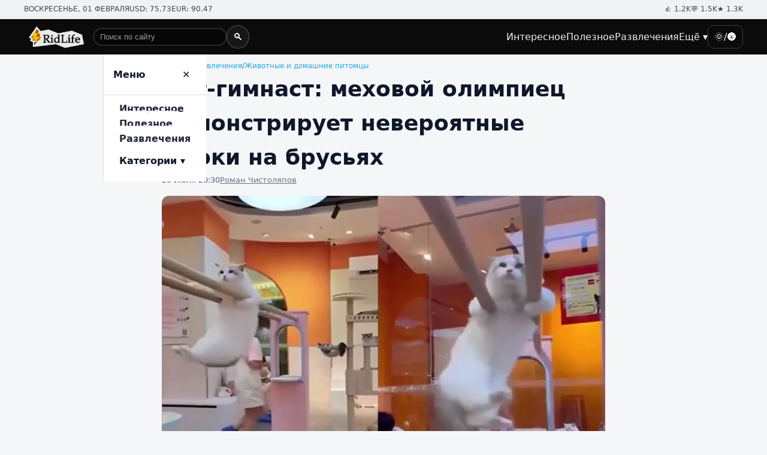

--- FILE ---
content_type: text/html; charset=UTF-8
request_url: https://ridlife.ru/kot-gimnast-mehovoj-olimpiec-demonstriruet-neveroyatnye-tryuki-na-brusyah-20347.html
body_size: 8381
content:
<!doctype html><html lang="ru"><head><meta charset="utf-8"><meta name="viewport" content="width=device-width, initial-scale=1"><style>
*,*::before,*::after{box-sizing:border-box}html,body{margin:0;padding:0}img{max-width:100%;display:block}button{font:inherit}a{color:inherit;text-decoration:none}:root{--bg:#f4f6f8;--fg:#0f172a;--muted:#5b6b7e;--surface:#fff;--surface-2:#e9eef3;--border:#d8e0e7;--brand:#fbbf24;--brand-dark:#111827;--accent:#0ea5e9;--link:#0ea5e9;--shadow:0 10px 30px rgba(2,6,23,.08);--blockquote:#daedf6}:root[data-theme=&quot;dark&quot;]{--bg:#0b1020;--fg:#e5e7eb;--muted:#9aa9bd;--surface:#0f172a;--surface-2:#111827;--border:#1f2a44;--brand:#fbbf24;--brand-dark:#000;--accent:#60a5fa;--link:#93c5fd;--shadow:0 10px 30px rgba(0,0,0,.5);--blockquote:#232e4f}body{background:var(--bg);color:var(--fg);font-family:Inter,system-ui,-apple-system,Segoe UI,Roboto,Arial,sans-serif;line-height:1.6}.container{max-width:1200px;margin:0 auto;padding:0 16px}.topbar{background:#f0f2f5;color:#111827;font-size:12px;border-bottom:1px solid var(--border)}.topbar .wrap{display:flex;justify-content:space-between;align-items:center;padding:6px 0}.topbar .stats{display:flex;gap:14px;flex-wrap:wrap}.topbar .stats span{opacity:.8}.navbar{background:#0b0b0b;color:#fff;position:sticky;top:0;z-index:50}.navbar .wrap{display:flex;align-items:center;gap:16px;padding:10px 0}.brand{display:flex;align-items:center;gap:10px}.brand img{height:36px;margin-left:8px}.brand-name{font-weight:800;font-size:20px;letter-spacing:.3px}.nav{margin-left:auto}.nav ul{list-style:none;margin:0;padding:0;display:none;gap:18px;align-items:center}.nav a{color:#fff;opacity:.95}.nav a:hover{opacity:1}.nav .theme-toggle{border:1px solid rgba(255,255,255,.2);background:transparent;color:#fff;border-radius:10px;padding:6px 10px}@media(min-width:960px){.nav ul{display:flex}}.nav-item{position:relative}.dropdown{position:absolute;top:calc(100% + 10px);left:0;min-width:240px;background:var(--surface);border:1px solid var(--border);border-radius:12px;box-shadow:var(--shadow);display:none;padding:8px;color:var(--fg)}.dropdown a{display:block;padding:10px;border-radius:8px;color:var(--fg)}.dropdown a:hover{background:var(--surface-2)}.nav-item:hover .dropdown{display:block}.mobbar{display:flex;gap:8px;margin-left:auto}.hamburger{background:transparent;border:1px solid rgba(255,255,255,.25);color:#fff;border-radius:10px;padding:6px 10px}@media(min-width:960px){.mobbar{display:none}}.drawer{color:var(--fg);position:fixed;inset:0 0 0 25%;transform:translateX(100%);transition:transform .25s ease;background:var(--surface);border-left:1px solid var(--border);z-index:60;display:flex;flex-direction:column}.drawer.open{transform:none}.drawer-head{display:flex;align-items:center;justify-content:space-between;padding:14px 16px;border-bottom:1px solid var(--border)}.drawer-list{list-style:none;margin:0;padding:10px 14px;overflow:auto}.drawer-disclosure{width:100%;text-align:left;background:transparent;border:0;padding:12px;border-radius:10px;font-weight:700}.drawer-sub{list-style:none;margin:0 0 10px 12px;padding:0;border-left:2px dashed var(--border);display:none}.drawer-sub a{display:block;padding:8px 12px;border-radius:8px;color:var(--muted)}.drawer-sub a:hover{background:var(--surface-2);color:var(--fg)}.section{padding:22px 0}.section .section-head{display:flex;align-items:center;justify-content:space-between;margin:6px 0 14px}.section-title{font-size:22px;font-weight:900;letter-spacing:.6px;position:relative;text-transform:uppercase}.section-title::before,.section-title::after{content:&quot;•&quot;;color:#f59e0b;margin:0 6px}.panel{background:var(--surface);border:1px solid var(--border);border-radius:16px;padding:16px;box-shadow:var(--shadow)}.grid{display:grid;grid-template-columns:repeat(1,minmax(0,1fr));gap:16px}@media(min-width:640px){.grid{grid-template-columns:repeat(2,1fr)}}@media(min-width:960px){.grid{grid-template-columns:repeat(3,1fr)}}@media(min-width:1200px){.grid{grid-template-columns:repeat(4,1fr)}}.card{background:var(--surface);border:1px solid var(--border);border-radius:14px;overflow:hidden;display:flex;flex-direction:column}.card .cover{aspect-ratio:16/9;object-fit:cover;width:100%}.card .body{padding:12px 14px;display:flex;flex-direction:column;gap:6px}.card h3{margin:0;font-size:16px;line-height:1.35}.card .meta{display:flex;gap:12px;align-items:center;color:var(--muted);font-size:12px}.featured{display:grid;gap:16px}@media(min-width:960px){.featured{grid-template-columns:2fr 1fr 1fr}}.hero-card{position:relative;border-radius:16px;overflow:hidden}.hero-card img{width:100%;height:100%;object-fit:cover;aspect-ratio:16/9}.hero-card .overlay{position:absolute;inset:0;display:flex;align-items:flex-end;background:linear-gradient(180deg,rgba(0,0,0,.1),rgba(0,0,0,.65))}.hero-card h2{color:#fff;margin:0;padding:18px;font-size:clamp(20px,3.2vw,30px)}.button{display:inline-flex;align-items:center;gap:8px;border:1px solid var(--border);background:var(--surface);padding:10px 14px;border-radius:10px}.button.primary{background:#111827;color:#fff;border-color:#111827}.button:hover{filter:brightness(.98)}.prose{max-width:760px;margin:0 auto;padding:10px}.article{display:grid;grid-template-columns:1fr;gap:16px}.article h1{font-size:clamp(22px,3.4vw,36px);margin:0}.article .meta{display:flex;gap:12px;align-items:center;color:var(--muted);font-size:13px}.article .lead{font-weight:600}.figure{margin:8px 0}.figure img{width:100%;border-radius:12px}.caption{font-size:12px;color:var(--muted);margin-top:6px}.footer{margin-top:30px;background:#1f2937;color:#cbd5e1}.footer a{color:#e5e7eb}.footer .wrap{padding:24px 0}.footer .cols{display:grid;grid-template-columns:repeat(2,1fr);gap:16px}@media(min-width:900px){.footer .cols{grid-template-columns:repeat(4,1fr)}}.copyright{border-top:1px solid rgba(255,255,255,.1);padding:14px 0;font-size:12px;color:#94a3b8}.breadcrumbs{font-size:12px;color:var(--muted);display:flex;gap:6px;flex-wrap:wrap}.breadcrumbs a{color:var(--link)}@media(max-width:959px){.topbar{display:none}}.drawer,.drawer a,.drawer button{color:var(--fg) !important;background:var(--surface)}.pagination .button{min-width:40px;justify-content:center}@media(max-width:640px){.pagination .button{padding:8px 10px}}.article img{height:auto;max-width:100%;width:100%}.article figure{margin:0}.article a{text-decoration:underline}.seporator{border-top:1px solid #a0a0a0}.clarfix{clear:both}.catalog{padding:10px}.mytag a{text-decoration:underline}blockquote{background:var(--blockquote);padding:0 0 0 15px;position:relative;padding:25px 20px 20px 50px;border-radius:4px;font-size:16px;line-height:1.5}blockquote:before{content:&quot;“&quot;;position:absolute;top:10px;left:15px;font-size:45px;line-height:1;font-family:Georgia,serif}figcaption{font-size:12px;color:var(--muted);margin-top:6px}.navbar .wrap{display:flex;align-items:center;gap:16px;padding:10px 0}.site-search{display:flex;align-items:center;gap:8px}.site-search input{flex:1 1 auto;padding:6px 10px;border-radius:999px;border:1px solid rgba(255,255,255,.25);background:rgba(0,0,0,.3);color:#fff}.site-search input::placeholder{color:rgba(255,255,255,.6)}.site-search button{border-radius:999px;border:1px solid rgba(255,255,255,.25);background:rgba(255,255,255,.05);color:#fff;padding:6px 10px;cursor:pointer}.search-toggle{background:transparent;border:1px solid rgba(255,255,255,.25);color:#fff;border-radius:10px;padding:6px 10px}@media(min-width:960px){.site-search--desktop{display:flex;flex:0 1 260px;margin-left:16px}.site-search--mobile,.search-toggle,.mobbar{display:none}}@media(max-width:959.98px){.site-search--desktop{display:none}.mobbar{display:flex;align-items:center;gap:8px;margin-left:auto}.site-search--mobile{display:none;flex:1 1 auto}.mobbar.is-search-open .search-toggle{display:none}.mobbar.is-search-open .site-search--mobile{display:flex}}.visually-hidden{position:absolute;width:1px;height:1px;padding:0;margin:-1px;overflow:hidden;clip:rect(0,0,0,0);white-space:nowrap;border:0}
</style><meta name="color-scheme" content="light dark"><title>Кот-гимнаст: меховой олимпиец демонстрирует невероятные трюки на брусьях</title><link rel="canonical" href="https://ridlife.ru/kot-gimnast-mehovoj-olimpiec-demonstriruet-neveroyatnye-tryuki-na-brusyah-20347.html" /><meta itemprop="description" name="description" content="Котики никогда не перестанут нас удивлять." /><link rel="manifest" href="/manifest.json"><link rel="icon" href="/favicon.ico" type="image/x-icon"><link rel="icon" type="image/png" sizes="16x16" href="/icons/16x16.png"><link rel="icon" type="image/png" sizes="32x32" href="/icons/32x32.png"><link rel="icon" type="image/png" sizes="48x48" href="/icons/48x48.png"><link rel="icon" type="image/png" sizes="192x192" href="/icons/192x192.png"><link rel="icon" type="image/png" sizes="512x512" href="/icons/512x512.png"><script type="application/ld+json">
{
  "@context": "https://schema.org",
  "@type": "Organization",
  "name": "RidLife",
  "url": "https://ridlife.ru/",
  "logo": "http://ridlife.ru/assets/logo.png",
  "sameAs": []
}
</script><script type="application/ld+json">
{
  "@context": "https://schema.org",
  "@type": "WebSite",
  "name": "RidLife",
  "url": "https://ridlife.ru/",
  "publisher": {
    "@type": "Organization",
    "name": "RidLife"
  },
  "potentialAction": {
    "@type": "SearchAction",
    "target": "https://ridlife.ru/search?q={search_term_string}",
    "query-input": "required name=search_term_string"
  }
}
</script><link rel="amphtml" href="https://amp.ridlife.ru/kot-gimnast-mehovoj-olimpiec-demonstriruet-neveroyatnye-tryuki-na-brusyah-20347.html"><script type="application/ld+json">
{
  "@context": "https://schema.org",
  "@type": "Article",
  "headline": "Кот-гимнаст: меховой олимпиец демонстрирует невероятные трюки на брусьях",
  "author": {
    "@type": "Person",
    "name": " ",
	"url":"https://ridlife.ru/users/",
	"image":"https://ridlife.ru"  },
  "datePublished": "2024-07-29T20:30:00+03:00",
  "image": [
    "https://ridlife.ru/content/images/56/16/95616_1280x720.webp"
  ],
  "mainEntityOfPage": {
    "@type": "WebPage",
    "@id": "https://ridlife.ru/kot-gimnast-mehovoj-olimpiec-demonstriruet-neveroyatnye-tryuki-na-brusyah-20347.html"
  },
  "publisher": {
    "@type": "Organization",
    "name": "RidLife",
    "logo": {
      "@type": "ImageObject",
      "url": "http://ridlife.ru/assets/logo.webp"
    }
  }
}
</script><script type="application/ld+json">
{
  "@context": "https://schema.org",
  "@type": "BreadcrumbList",
  "itemListElement": [
    {
      "@type": "ListItem",
      "position": 1,
      "name": "Главная",
      "item": "https://ridlife.ru"
    },
    {
      "@type": "ListItem",
      "position": 2,
      "name": "Развлечения",
      "item": "https://ridlife.ru/funny"
    },
    {
      "@type": "ListItem",
      "position": 3,
      "name": "Животные",
      "item": "https://ridlife.ru/zhivotnye"
    }
  ]
}
</script><meta property="og:url" content="https://ridlife.ru/kot-gimnast-mehovoj-olimpiec-demonstriruet-neveroyatnye-tryuki-na-brusyah-20347.html"/><meta property="og:title" content="Кот-гимнаст: меховой олимпиец демонстрирует невероятные трюки на брусьях"/><meta property="og:type" content="article"/><meta property="og:description" content="Котики никогда не перестанут нас удивлять."/><meta property="og:image" content="https://ridlife.ru/content/images/56/16/95616_og.png"/><meta property="og:image:width" content="1200px"/><meta property="og:image:height" content="630px"/><link rel="preload" href="https://media.ridlife.ru/loader.css" as="style"
      onload="this.onload=null;this.rel='stylesheet'"><noscript><link rel="stylesheet" href="https://media.ridlife.ru/loader.css"></noscript><script defer src="/js/jquery-2.1.4.min.js" type="text/javascript" media="print" onload="this.media='all'" ></script><script defer src="/js/main.js" type="text/javascript" media="print" onload="this.media='all'" ></script><script>
var infinity_tag='';
var infinity_category='';
var infinity_publicator='';
var infinity_user='';
var infinity_author='';
var infinity_author_article='';
var infinity_news='';
var infinity_column='';
var infinity_photos='';
var infinity_exclude='20347';
var infinity_author='';



</script><!-- Yandex.RTB --><script>window.yaContextCb=window.yaContextCb||[]</script><script src="https://yandex.ru/ads/system/context.js" async></script></head><body><!--LiveInternet counter--><script>
new Image().src = "https://counter.yadro.ru/hit?r"+
escape(document.referrer)+((typeof(screen)=="undefined")?"":
";s"+screen.width+"*"+screen.height+"*"+(screen.colorDepth?
screen.colorDepth:screen.pixelDepth))+";u"+escape(document.URL)+
";h"+escape(document.title.substring(0,150))+
";"+Math.random();</script><!--/LiveInternet--><div class="topbar"><div class="container wrap"><div class="stats"><span>ВОСКРЕСЕНЬЕ, 01 ФЕВРАЛЯ</span><span>USD: 75.73</span><span>EUR: 90.47</span></div><div class="stats"><span>👍 1.2K</span><span>💬 1.5K</span><span>★ 1.3K</span></div></div></div><header class="navbar" role="banner"><div class="container wrap"><a class="brand" href="/" aria-label="На главную"><img src="/assets/logo.webp" alt="RidLife"></a><!-- ПОИСК ДЛЯ ДЕСКТОПА (между логотипом и меню) --><form class="site-search site-search--desktop" action="/search" method="get" role="search"><label class="visually-hidden" for="header-search-desktop">Поиск по сайту</label><input id="header-search-desktop" name="q" type="search"
             placeholder="Поиск по сайту" autocomplete="off"><button type="submit" aria-label="Найти">🔍</button></form><nav class="nav" aria-label="Главное меню"><ul><li class="nav-item"><a href="/interesnoe">Интересное</a></li><li class="nav-item"><a href="/poleznoe">Полезное</a></li><li class="nav-item"><a href="/razvlecheniya">Развлечения</a></li><li class="nav-item"><a href="#" aria-haspopup="true">Ещё ▾</a><div class="dropdown" role="menu"><a href="/kino">Кино</a><a href="/testi">Тесты</a><a href="/zdorovie">Здоровье</a><a href="/sovety">Советы</a><a href="/sport">Спорт</a><a href="/eda">Еда</a><a href="/zhivotnye">Животные</a><a href="/jumor">Юмор</a><a href="/strany-i-puteshestviya">Путешествия</a><a href="/istoriya">История</a><a href="/nauka-i-tehnika">Наука и техника</a><a href="/muzridus">Музыка</a><a href="/kosmos">Космос</a><a href="/kompyuternye-igry">Компьютерные игры</a><a href="/obshestvo">Общество</a><a href="/znamenitosti">Знаменитости</a><a href="/dizayn">Дизайн</a><a href="/pogoda">Погода</a><a href="/kultura-i-iskusstvo">Культура</a><a href="/ekoridus">Экология</a><a href="/tehnologii">Технологии</a><a href="/nedvizhimost">Недвижимость</a><a href="/stil">Стиль</a><a href="/internet">Интернет</a><a href="/avto">Авто</a><a href="/literatura">Литература</a><a href="/gorod">Город</a><a href="/politika">Политика</a><a href="/ekonomika">Экономика</a><a href="/video">Видео</a><a href="/proisshestviya">Происшествия</a><a href="/obrazovanie">Образование</a><a href="/voennoe-delo">Военное дело</a><a href="/religiya">Религия</a><a href="/kriminal">Криминал</a><a href="/biznes">Бизнес</a><a href="/pravo">Право</a><a href="/voennye-konflikty">Военные конфликты</a><a href="/horoscopes">Гороскопы</a></div></li><li><button class="theme-toggle" data-theme-toggle aria-pressed="false">🌞/🌚</button></li></ul></nav><div class="mobbar" data-mobbar><!-- ЛУПА, КОТОРАЯ ПРЕВРАЩАЕТСЯ В СТРОКУ ПОИСКА --><button class="search-toggle" type="button"
              data-search-toggle aria-expanded="false"
              aria-controls="header-search-mobile">🔍</button><!-- СТРОКА ПОИСКА, КОТОРАЯ ПОЯВЛЯЕТСЯ ВМЕСТО ЛУПЫ --><form class="site-search site-search--mobile" action="/search" method="get" role="search"><label class="visually-hidden" for="header-search-mobile">Поиск по сайту</label><input id="header-search-mobile" name="q" type="search"
               placeholder="Поиск..." autocomplete="off"><button type="submit" aria-label="Найти">OK</button></form><button class="theme-toggle" data-theme-toggle aria-pressed="false">🌞/🌚</button><button class="hamburger" data-open aria-label="Открыть меню">☰</button></div></div><aside class="drawer" data-drawer><div class="drawer-head"><strong>Меню</strong><button class="hamburger" data-close aria-label="Закрыть">✕</button></div><ul class="drawer-list"><li><a class="drawer-disclosure" href="/interesnoe">Интересное</a></li><li><a class="drawer-disclosure" href="/poleznoe">Полезное</a></li><li><a class="drawer-disclosure" href="/razvlecheniya">Развлечения</a></li><li><button class="drawer-disclosure" data-disclosure aria-expanded="false">Категории ▾</button><ul class="drawer-sub"><li><a href="/kino">Кино</a></li><li><a href="/testi">Тесты</a></li><li><a href="/zdorovie">Здоровье</a></li><li><a href="/sovety">Советы</a></li><li><a href="/sport">Спорт</a></li><li><a href="/eda">Еда</a></li><li><a href="/zhivotnye">Животные</a></li><li><a href="/jumor">Юмор</a></li><li><a href="/strany-i-puteshestviya">Путешествия</a></li><li><a href="/istoriya">История</a></li><li><a href="/nauka-i-tehnika">Наука и техника</a></li><li><a href="/muzridus">Музыка</a></li><li><a href="/kosmos">Космос</a></li><li><a href="/kompyuternye-igry">Компьютерные игры</a></li><li><a href="/obshestvo">Общество</a></li><li><a href="/znamenitosti">Знаменитости</a></li><li><a href="/dizayn">Дизайн</a></li><li><a href="/pogoda">Погода</a></li><li><a href="/kultura-i-iskusstvo">Культура</a></li><li><a href="/ekoridus">Экология</a></li><li><a href="/tehnologii">Технологии</a></li><li><a href="/nedvizhimost">Недвижимость</a></li><li><a href="/stil">Стиль</a></li><li><a href="/internet">Интернет</a></li><li><a href="/avto">Авто</a></li><li><a href="/literatura">Литература</a></li><li><a href="/gorod">Город</a></li><li><a href="/politika">Политика</a></li><li><a href="/ekonomika">Экономика</a></li><li><a href="/video">Видео</a></li><li><a href="/proisshestviya">Происшествия</a></li><li><a href="/obrazovanie">Образование</a></li><li><a href="/voennoe-delo">Военное дело</a></li><li><a href="/religiya">Религия</a></li><li><a href="/kriminal">Криминал</a></li><li><a href="/biznes">Бизнес</a></li><li><a href="/pravo">Право</a></li><li><a href="/voennye-konflikty">Военные конфликты</a></li><li><a href="/horoscopes">Гороскопы</a></li></ul></li></ul></aside></header><main class="container section prose"><nav class="breadcrumbs" aria-label="Хлебные крошки" itemscope itemtype="https://schema.org/BreadcrumbList"><span itemprop="itemListElement" itemscope itemtype="https://schema.org/ListItem"><a itemprop="item" href="/"><span itemprop="name">Главная</span></a><meta itemprop="position" content="1" /></span><span>/</span><span itemprop="itemListElement" itemscope itemtype="https://schema.org/ListItem"><a itemprop="item" href="/funny"><span itemprop="name">Развлечения</span></a><meta itemprop="position" content="2" /></span><span>/</span><span itemprop="itemListElement" itemscope itemtype="https://schema.org/ListItem"><a itemprop="item" href="/zhivotnye"><span itemprop="name">Животные и домашние питомцы</span></a><meta itemprop="position" content="3" /></span></nav><div id="moreContent"><article class="article" itemscope itemtype="https://schema.org/Article" data-url="/kot-gimnast-mehovoj-olimpiec-demonstriruet-neveroyatnye-tryuki-na-brusyah-20347.html"><header><h1 itemprop="headline">Кот-гимнаст: меховой олимпиец демонстрирует невероятные трюки на брусьях</h1><div class="meta"><time itemprop="datePublished" content="2024-07-29T20:30:00:00+03:00">29 Июля 20:30</time><a itemprop="author" href="/users/15" itemscope itemtype="https://schema.org/Person"><span itemprop="name">Роман Чистоляпов</span><meta itemprop="url" content="https://ridlife.ru/users/15"></meta></a></div></header><figure class="figure"><img
  itemprop="image"
  fetchpriority="high"
  src="/content/images/56/16/95616_1280x720.webp"
  
  alt="Кот-гимнаст."
  width="1280"
  height="720"
/><figcaption class="caption">© reddit Кот-гимнаст.</figcaption></figure><p class="lead">Котики никогда не перестанут нас удивлять.</p><div itemprop="articleBody"><p>Котики никогда не перестанут нас удивлять. Один пушистый экстремал решил продемонстрировать свой талант, устроив настоящее шоу в игровой комнате. Под ритмичные биты, достойные лучших спортивных состязаний, четвероногий герой показал мастер-класс по гимнастике, заставив всех присутствующих, как двуногих, так и четвероногих, затаить дыхание.</p><p>Используя только передние лапы, кот-гимнаст стал ловко перемещаться между брусьями, словно заправский олимпиец. Его грациозные движения и невероятная сила способны вызвать зависть даже у профессиональных спортсменов. Кажется, в мире появился неожиданный претендент на золотую медаль по гимнастике.</p><p><div style="margin:0 -15px;position: relative; padding-bottom: 62.25%; height: 0; margin-bottom:20px;"><iframe style="position: absolute; top: 0; left: 0; width: 100%; height: 100%" src="https://video.ridlife.ru/player/d7c63ab1-76bc-4941-af61-d077ca39c6cb" frameborder="0" allow="accelerometer; autoplay; encrypted-media; gyroscope; picture-in-picture" allowfullscreen=""></iframe></div></p><p>Ранее RidLife писал про <a href="https://ridlife.ru/vse-moe-e-e-e-miniatyurnyj-hishnik-poluchil-dobychu-razmerom-s-kita-20336.html">миниатюрного хищника</a>, получившего добычу размером с кита.</p></div><div class="clear"></div><div class="tags"><span class="mytag" itemscope="" itemType="https://schema.org/Thing"><a itemprop="url"  href="/tag/video-s-kotikami" title="видео с котиками"><span  itemprop="name">видео с котиками</span></a></span>, 			<span class="mytag" itemscope="" itemType="https://schema.org/Thing"><a itemprop="url"  href="/tag/gimnastika" title="гимнастика"><span  itemprop="name">гимнастика</span></a></span>, 			<span class="mytag" itemscope="" itemType="https://schema.org/Thing"><a itemprop="url"  href="/tag/zhivotnye" title="животные"><span  itemprop="name">животные</span></a></span>, 			<span class="mytag" itemscope="" itemType="https://schema.org/Thing"><a itemprop="url"  href="/tag/kotiki" title="котики"><span  itemprop="name">котики</span></a></span>, 			<span class="mytag" itemscope="" itemType="https://schema.org/Thing"><a itemprop="url"  href="/tag/koshki" title="кошки"><span  itemprop="name">кошки</span></a></span>, 			<span class="mytag" itemscope="" itemType="https://schema.org/Thing"><a itemprop="url"  href="/tag/sport" title="спорт"><span  itemprop="name">спорт</span></a></span>, 			<span class="mytag" itemscope="" itemType="https://schema.org/Thing"><a itemprop="url"  href="/tag/yumor" title="юмор"><span  itemprop="name">юмор</span></a></span></div><br /><div class="social"><script defer src="https://yastatic.net/share2/share.js"></script><div class="ya-share2" data-curtain data-services="vkontakte,odnoklassniki,telegram,twitter"></div><br /></div></article><!-- Yandex.RTB R-A-11119690-14 --><div id="yandex_rtb_R-A-11119690-14-142384646975911846"></div><script>
window.yaContextCb.push(() => {
    Ya.Context.AdvManager.render({
        "blockId": "R-A-11119690-14",
        "renderTo": "yandex_rtb_R-A-11119690-14-142384646975911846"
    })
})
</script></div><div id="content-load-block" style="height:1px"></div></main><<footer class="footer"><div class="container wrap"><div class="cols"><div><ul><li><a href="/kino">Кино</a></li><li><a href="/testi">Тесты</a></li><li><a href="/zdorovie">Здоровье</a></li><li><a href="/sovety">Советы</a></li><li><a href="/sport">Спорт</a></li><li><a href="/eda">Еда</a></li><li><a href="/zhivotnye">Животные</a></li><li><a href="/jumor">Юмор</a></li><li><a href="/strany-i-puteshestviya">Путешествия</a></li><li><a href="/istoriya">История</a></li><li><a href="/nauka-i-tehnika">Наука и техника</a></li><li><a href="/muzridus">Музыка</a></li><li><a href="/kosmos">Космос</a></li></ul></div><div><ul><li><a href="/kompyuternye-igry">Компьютерные игры</a></li><li><a href="/obshestvo">Общество</a></li><li><a href="/znamenitosti">Знаменитости</a></li><li><a href="/dizayn">Дизайн</a></li><li><a href="/pogoda">Погода</a></li><li><a href="/kultura-i-iskusstvo">Культура</a></li><li><a href="/ekoridus">Экология</a></li><li><a href="/tehnologii">Технологии</a></li><li><a href="/nedvizhimost">Недвижимость</a></li><li><a href="/stil">Стиль</a></li><li><a href="/internet">Интернет</a></li><li><a href="/avto">Авто</a></li><li><a href="/literatura">Литература</a></li></ul></div><div><ul><li><a href="/gorod">Город</a></li><li><a href="/politika">Политика</a></li><li><a href="/ekonomika">Экономика</a></li><li><a href="/video">Видео</a></li><li><a href="/proisshestviya">Происшествия</a></li><li><a href="/obrazovanie">Образование</a></li><li><a href="/voennoe-delo">Военное дело</a></li><li><a href="/religiya">Религия</a></li><li><a href="/kriminal">Криминал</a></li><li><a href="/biznes">Бизнес</a></li><li><a href="/pravo">Право</a></li><li><a href="/voennye-konflikty">Военные конфликты</a></li><li><a href="/horoscopes">Гороскопы</a></li></ul></div><div><ul><li><a href="https://vk.com/ridus_fun">vk.com</a></li><li><a href="https://ok.ru/group/55630209744922">ok.com</a></li><li><a href="https://x.com/Rid_Life">x.com</a></li></ul><ul><li><a href="/page/advert">Реклама на сайте</a></li><li><a href="/page/about">О сайте</a></li><li><a href="#">18+</a></li></ul></div></div><div class="container"><p>© 2023-2026 РидЛайф.<br /> Использование материалов РидЛайф разрешено только с предварительного согласия правообладателей. Все права на картинки и тексты принадлежат их авторам. Сайт может содержать материалы, не предназначенные для лиц младше 18 лет.</p></div></div><div class="copyright"><div class="container">© 2026 RidLife — интересная и полезная информация, без политики.</div></div><script src="/js/script.js?v1" defer></script></footer><!-- Yandex.RTB R-A-11119690-16 --><script>
window.yaContextCb.push(() => {
    Ya.Context.AdvManager.render({
        "blockId": "R-A-11119690-16",
        "type": "floorAd",
        "platform": "touch"
    })
})
</script><!-- Yandex.RTB R-A-11119690-15 --><script>
window.yaContextCb.push(() => {
	setTimeout(() => {
	    Ya.Context.AdvManager.render({
	        "blockId": "R-A-11119690-15",
	        "type": "fullscreen",
	        "platform": "touch"
	    });
    }, 7000); // задержка в 5000 миллисекунд (5 секунд)
})
</script><script>
window.addEventListener('load', function () {
  var s = document.createElement('script');
  s.src = 'https://media.ridlife.ru/loader.js?p=1';
  s.async = true;
  document.head.appendChild(s);
});
</script><!-- Yandex.Metrika counter --><script>
window.addEventListener('load', function () {
    (function(m,e,t,r,i,k,a){
        m[i]=m[i]||function(){(m[i].a=m[i].a||[]).push(arguments)};
        m[i].l=1*new Date();
        for (var j = 0; j < document.scripts.length; j++) {
            if (document.scripts[j].src === r) { return; }
        }
        k=e.createElement(t),
        a=e.getElementsByTagName(t)[0],
        k.async=1,
        k.src=r,
        a.parentNode.insertBefore(k,a)
    })(window, document, 'script', 'https://mc.yandex.ru/metrika/tag.js', 'ym');

    ym(94259789, 'init', {
        webvisor:true,
        clickmap:true,
        accurateTrackBounce:true,
        trackLinks:true
    });
});
</script><noscript><div><img src="https://mc.yandex.ru/watch/94259789"
         style="position:absolute; left:-9999px;"
         alt="" /></div></noscript><!-- /Yandex.Metrika counter --></body></html>

--- FILE ---
content_type: application/javascript
request_url: https://video.ridlife.ru/js/ads.js
body_size: 59
content:
window.ridusAdBlock = false;